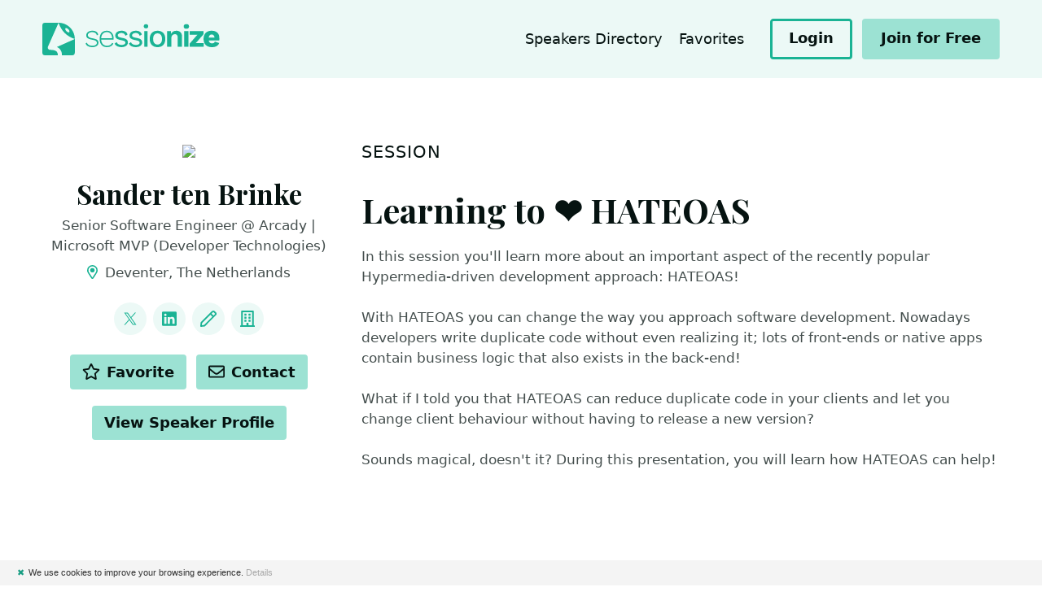

--- FILE ---
content_type: text/html; charset=utf-8
request_url: https://sessionize.com/s/sander-ten-brinke/learning-to-hateoas/48315
body_size: 11373
content:
<!DOCTYPE html>
<html lang="en">
<head>

    <meta charset="UTF-8">
    <title>Sander ten Brinke&#39;s Speaker Profile @ Sessionize</title>
    

    <meta http-equiv="X-UA-Compatible" content="IE=edge">
    <meta name="viewport" content="width=device-width, initial-scale=1.0">

        <!-- Styles -->
        <link rel="stylesheet" href="/landing/stylesheets/style.css?ver=1.0.9510.25695">

    <!-- Fonts -->
    <link href="https://fonts.googleapis.com/css2?family=Playfair+Display:ital,wght@0,700;0,800;0,900;1,700;1,800;1,900&display=swap" rel="stylesheet">
    <link href="/ClientPlugins/fontawesome/css/all.min.css" rel="stylesheet">
    <link href="/ClientPlugins/fontawesome/css/v4-shims.min.css" rel="stylesheet">

    
<script type="text/javascript">

    function consoleLog(...parameters) {
            
    }


</script>

<link rel="icon" type="image/svg+xml" href="/favicon">
<link rel="alternate icon" href="/landing/images/favicon/favicon.png">
<link rel="mask-icon" href="/landing/images/favicon/favicon-safari.svg" color="#1AB394">
<link rel="apple-touch-icon" href="/landing/images/favicon/apple-touch-icon.png">
<link rel="manifest" href="/landing/manifest.webmanifest">




<!-- Global site tag (gtag.js) - Google Analytics -->
<script async src="https://www.googletagmanager.com/gtag/js?id=G-9RSMQ9D5LK"></script>
<script>
    window.dataLayer = window.dataLayer || [];
    function gtag() { dataLayer.push(arguments); }
    gtag('js', new Date());

    gtag('config', 'G-9RSMQ9D5LK');
</script>

<script type="text/javascript">
    (function (c, l, a, r, i, t, y) {
        c[a] = c[a] || function () { (c[a].q = c[a].q || []).push(arguments) };
        t = l.createElement(r); t.async = 1; t.src = "https://www.clarity.ms/tag/" + i;
        y = l.getElementsByTagName(r)[0]; y.parentNode.insertBefore(t, y);
    })(window, document, "clarity", "script", "pu667el35e");

    window.clarity("identify", "", "f404b82d6ae3467ef063ba429e8bf23d", "SpeakerProfile/PublicProfile", null)
</script>



<script type="text/javascript">
    !function (T, l, y) { var S = T.location, k = "script", D = "connectionString", C = "ingestionendpoint", I = "disableExceptionTracking", E = "ai.device.", b = "toLowerCase", w = "crossOrigin", N = "POST", e = "appInsightsSDK", t = y.name || "appInsights"; (y.name || T[e]) && (T[e] = t); var n = T[t] || function (d) { var g = !1, f = !1, m = { initialize: !0, queue: [], sv: "5", version: 2, config: d }; function v(e, t) { var n = {}, a = "Browser"; return n[E + "id"] = a[b](), n[E + "type"] = a, n["ai.operation.name"] = S && S.pathname || "_unknown_", n["ai.internal.sdkVersion"] = "javascript:snippet_" + (m.sv || m.version), { time: function () { var e = new Date; function t(e) { var t = "" + e; return 1 === t.length && (t = "0" + t), t } return e.getUTCFullYear() + "-" + t(1 + e.getUTCMonth()) + "-" + t(e.getUTCDate()) + "T" + t(e.getUTCHours()) + ":" + t(e.getUTCMinutes()) + ":" + t(e.getUTCSeconds()) + "." + ((e.getUTCMilliseconds() / 1e3).toFixed(3) + "").slice(2, 5) + "Z" }(), name: "Microsoft.ApplicationInsights." + e.replace(/-/g, "") + "." + t, sampleRate: 100, tags: n, data: { baseData: { ver: 2 } } } } var h = d.url || y.src; if (h) { function a(e) { var t, n, a, i, r, o, s, c, u, p, l; g = !0, m.queue = [], f || (f = !0, t = h, s = function () { var e = {}, t = d.connectionString; if (t) for (var n = t.split(";"), a = 0; a < n.length; a++) { var i = n[a].split("="); 2 === i.length && (e[i[0][b]()] = i[1]) } if (!e[C]) { var r = e.endpointsuffix, o = r ? e.location : null; e[C] = "https://" + (o ? o + "." : "") + "dc." + (r || "services.visualstudio.com") } return e }(), c = s[D] || d[D] || "", u = s[C], p = u ? u + "/v2/track" : d.endpointUrl, (l = []).push((n = "SDK LOAD Failure: Failed to load Application Insights SDK script (See stack for details)", a = t, i = p, (o = (r = v(c, "Exception")).data).baseType = "ExceptionData", o.baseData.exceptions = [{ typeName: "SDKLoadFailed", message: n.replace(/\./g, "-"), hasFullStack: !1, stack: n + "\nSnippet failed to load [" + a + "] -- Telemetry is disabled\nHelp Link: https://go.microsoft.com/fwlink/?linkid=2128109\nHost: " + (S && S.pathname || "_unknown_") + "\nEndpoint: " + i, parsedStack: [] }], r)), l.push(function (e, t, n, a) { var i = v(c, "Message"), r = i.data; r.baseType = "MessageData"; var o = r.baseData; return o.message = 'AI (Internal): 99 message:"' + ("SDK LOAD Failure: Failed to load Application Insights SDK script (See stack for details) (" + n + ")").replace(/\"/g, "") + '"', o.properties = { endpoint: a }, i }(0, 0, t, p)), function (e, t) { if (JSON) { var n = T.fetch; if (n && !y.useXhr) n(t, { method: N, body: JSON.stringify(e), mode: "cors" }); else if (XMLHttpRequest) { var a = new XMLHttpRequest; a.open(N, t), a.setRequestHeader("Content-type", "application/json"), a.send(JSON.stringify(e)) } } }(l, p)) } function i(e, t) { f || setTimeout(function () { !t && m.core || a() }, 500) } var e = function () { var n = l.createElement(k); n.src = h; var e = y[w]; return !e && "" !== e || "undefined" == n[w] || (n[w] = e), n.onload = i, n.onerror = a, n.onreadystatechange = function (e, t) { "loaded" !== n.readyState && "complete" !== n.readyState || i(0, t) }, n }(); y.ld < 0 ? l.getElementsByTagName("head")[0].appendChild(e) : setTimeout(function () { l.getElementsByTagName(k)[0].parentNode.appendChild(e) }, y.ld || 0) } try { m.cookie = l.cookie } catch (p) { } function t(e) { for (; e.length;)!function (t) { m[t] = function () { var e = arguments; g || m.queue.push(function () { m[t].apply(m, e) }) } }(e.pop()) } var n = "track", r = "TrackPage", o = "TrackEvent"; t([n + "Event", n + "PageView", n + "Exception", n + "Trace", n + "DependencyData", n + "Metric", n + "PageViewPerformance", "start" + r, "stop" + r, "start" + o, "stop" + o, "addTelemetryInitializer", "setAuthenticatedUserContext", "clearAuthenticatedUserContext", "flush"]), m.SeverityLevel = { Verbose: 0, Information: 1, Warning: 2, Error: 3, Critical: 4 }; var s = (d.extensionConfig || {}).ApplicationInsightsAnalytics || {}; if (!0 !== d[I] && !0 !== s[I]) { var c = "onerror"; t(["_" + c]); var u = T[c]; T[c] = function (e, t, n, a, i) { var r = u && u(e, t, n, a, i); return !0 !== r && m["_" + c]({ message: e, url: t, lineNumber: n, columnNumber: a, error: i }), r }, d.autoExceptionInstrumented = !0 } return m }(y.cfg); function a() { y.onInit && y.onInit(n) } (T[t] = n).queue && 0 === n.queue.length ? (n.queue.push(a), n.trackPageView({})) : a() }(window, document, {
        src: "https://js.monitor.azure.com/scripts/b/ai.2.min.js", // The SDK URL Source
        // name: "appInsights", // Global SDK Instance name defaults to "appInsights" when not supplied
        // ld: 0, // Defines the load delay (in ms) before attempting to load the sdk. -1 = block page load and add to head. (default) = 0ms load after timeout,
        // useXhr: 1, // Use XHR instead of fetch to report failures (if available),
        crossOrigin: "anonymous", // When supplied this will add the provided value as the cross origin attribute on the script tag
        // onInit: null, // Once the application insights instance has loaded and initialized this callback function will be called with 1 argument -- the sdk instance (DO NOT ADD anything to the sdk.queue -- As they won't get called)
        cfg: { // Application Insights Configuration
            connectionString: "InstrumentationKey=ba35a242-e5fe-43ee-8c84-4a7a79591411;IngestionEndpoint=https://westeurope-5.in.applicationinsights.azure.com/;LiveEndpoint=https://westeurope.livediagnostics.monitor.azure.com/",
            disableCookiesUsage: true
            /* ...Other Configuration Options... */
        }
    });
</script>

    
    


    <meta name="twitter:card" content="summary" />
    <meta name="twitter:site" content="@SessionizeCom" />
        <meta name="twitter:creator" content="@sandertenbrinke" />

        <meta property="og:image" content="https://sessionize.com/image/11be-400o400o2-XQJwYSnBJP3dYCmay4BJQb.jpg" />

    <meta property="og:url" content="https://sessionize.com/s/sander-ten-brinke/learning-to-hateoas/48315/" />
    <meta property="og:title" content="Sander ten Brinke&#39;s Speaker Profile" />

    <link rel="canonical" href="https://sessionize.com/s/sander-ten-brinke/learning-to-hateoas/48315/" />

        <meta property="og:description" content="Sander ten Brinke is a Microsoft MVP and Lead Software Engineer at Arcady, a Dutch IT consultancy firm based in Zwolle. He loves working with .NET, Az..." />
        <meta name="description" content="Sander ten Brinke is a Microsoft MVP and Lead Software Engineer at Arcady, a Dutch IT consultancy firm based in Zwolle. He loves working with .NET, Az..." />





</head>
<body class="l-site--session">

    <div class="c-skip-links">
        <a href="#navigation" class="c-skip-links__link">Jump to navigation</a>
        <a href="#main" class="c-skip-links__link">Jump to content</a>
    </div>

    




<div class="l-site l-site--speaker">

    <!-- Header -->
    <header class="l-header c-header l-header--relative" role="banner">
        <div class="l-container">

            <div class="c-header__branding">

                <div class="c-header__logo">
                    <a href="/">
                        <img src="/landing/images/sessionize-logo.svg" alt="Sessionize">
                    </a>
                </div>

            </div>

            <button class="c-header__menu" role="button">
                <span class="o-label">Menu</span>
                <svg class="o-icon o-icon-menu" focusable="false"><use xlink:href="/landing/images/symbol-defs.svg#o-icon-menu"></use></svg>
                <svg class="o-icon o-icon-close" focusable="false"><use xlink:href="/landing/images/symbol-defs.svg#o-icon-close"></use></svg>
            </button>

            <div class="c-header__content">

                <nav class="c-nav-header" id="navigation1">

                    

                        <ul class="c-nav-header__items">

                            




                            <li class="c-nav-header__item ">
                                <a class="c-nav-header__link" href="/speakers-directory">Speakers Directory</a>
                            </li>
                            <li class="c-nav-header__item ">
                                <a class="c-nav-header__link" href="/speakers-directory/favorites">
                                    Favorites
                                    <span id="fav-count" style="display: none;" class="c-nav-header__value"></span>
                                </a>
                            </li>

                        </ul>
                        <div class="c-nav-header__actions">

                                <a href="/app" class="c-button  c-button--sm c-button--outline">
                                    <span class="c-button__label">Login</span>
                                </a>
                                <a href="/app/speaker/profile" class="c-button c-button--sm">
                                    <span class="c-button__label">Join for Free</span>
                                </a>

                        </div>

                </nav>

            </div>

        </div>
    </header>
    <!-- /Header -->
    <!-- Main -->

    




<div class="l-main c-main vue-speaker-profile" id="main">
        

    <div class="c-block ">

        <div class="l-container">

            <div class="l-content l-content--swap">

                    <div class="l-content__primary">

                        <!-- Section: Intro -->
                        <div class="c-s-section" id="session">

                            <div class="c-s-section__header">
                                <h2 class="c-s-section__title">
                                    Session
                                </h2>
                            </div>

                            <div class="c-s-session-info c-s-session-info--full">

                                <h1 class="c-s-session-info__name">Learning to ❤️ HATEOAS</h1>

                                <div class="c-s-session-info__description">
                                    <p class="c-s-session__summary">In this session you&#39;ll learn more about an important aspect of the recently popular Hypermedia-driven development approach: HATEOAS!<br /><br />With HATEOAS you can change the way you approach software development. Nowadays developers write duplicate code without even realizing it; lots of front-ends or native apps contain business logic that also exists in the back-end!<br /><br />What if I told you that HATEOAS can reduce duplicate code in your clients and let you change client behaviour without having to release a new version?<br /><br />Sounds magical, doesn&#39;t it? During this presentation, you will learn how HATEOAS can help!</p>
                                    <p>
                                        <small></small>
                                    </p>
                                </div>

                            </div>

                        </div>
                    </div>

                <div class="l-content__secondary">

                    <div class="c-speaker-info c-s-speaker-info--session">

                        <div class="c-s-speaker-info__media">
                            <figure class="c-s-speaker-info__avatar">
                                <img src="https://sessionize.com/image/11be-400o400o2-XQJwYSnBJP3dYCmay4BJQb.jpg" />
                                
                            </figure>
                        </div>

                        <h1 class="c-s-speaker-info__name">Sander ten Brinke</h1>
                        <p class="c-s-speaker-info__tagline">Senior Software Engineer @ Arcady | Microsoft MVP (Developer Technologies)</p>

                            <p class="c-s-speaker-info__location">
                                <svg class="o-icon o-icon-map-marker-alt" focusable="false"><use xlink:href="/landing/images/symbol-defs.svg#o-icon-map-marker-alt"></use></svg>
                                Deventer, The Netherlands
                            </p>

                        

    <div class="c-s-speaker-info__group c-s-speaker-info__group--links">
            <h3 class="c-s-speaker-info__group-title">Links</h3>
        <ul class="c-s-links c-s-links--inline1 c-s-links--icon">
                <li class="c-s-links__item">
                    <a class="c-s-links__link" href="https://twitter.com/sandertenbrinke" rel="nofollow" target="_blank">

<svg class="o-icon o-icon-twitter" focusable="false"><use xlink:href="/landing/images/symbol-defs.svg#o-icon-twitter"></use></svg>                            <span class="o-label">@sandertenbrinke</span>
                    </a>
                </li>
                <li class="c-s-links__item">
                    <a class="c-s-links__link" href="https://www.linkedin.com/in/sander-ten-brinke-295811a8/" rel="nofollow" target="_blank">

<svg class="o-icon o-icon-linkedin" focusable="false"><use xlink:href="/landing/images/symbol-defs.svg#o-icon-linkedin"></use></svg>                            <span class="o-label">LinkedIn</span>
                    </a>
                </li>
                <li class="c-s-links__item">
                    <a class="c-s-links__link" href="https://stenbrinke.nl/" rel="nofollow" target="_blank">

<svg class="o-icon o-icon-pen" focusable="false"><use xlink:href="/landing/images/symbol-defs.svg#o-icon-pen"></use></svg>                            <span class="o-label">Blog</span>
                    </a>
                </li>
                <li class="c-s-links__item">
                    <a class="c-s-links__link" href="https://arcady.nl" rel="nofollow" target="_blank">

<svg class="o-icon o-icon-building" focusable="false"><use xlink:href="/landing/images/symbol-defs.svg#o-icon-building"></use></svg>                            <span class="o-label">Company</span>
                    </a>
                </li>
        </ul>
    </div>



                        <div class="c-s-speaker-info__group c-s-speaker-info__group--actions">
    <h3 class="c-s-speaker-info__group-title">Actions</h3>

    <div class="c-s-actions">

        <button class="c-button c-button--sm c-button--toggle c-button--favorite " onclick="favoriteSpeaker(this, '35d4ba9f-dd85-4851-b551-162d84ad570e')">
            <svg class="o-icon o-icon-star" focusable="false"><use xlink:href="/landing/images/symbol-defs.svg#o-icon-star"></use></svg>
            <svg class="o-icon o-icon-star-fill" focusable="false"><use xlink:href="/landing/images/symbol-defs.svg#o-icon-star-fill"></use></svg>
            <span class="c-button__label">Favorite</span>
        </button>

        <button class="c-button c-button--sm" onclick="contactSpeaker(this, '35d4ba9f-dd85-4851-b551-162d84ad570e')">
            <svg class="o-icon o-icon-envelope" focusable="false"><use xlink:href="/landing/images/symbol-defs.svg#o-icon-envelope"></use></svg>
            <span class="c-button__label">Contact</span>
        </button>

    </div>

        <div class="c-s-actions">

            <a class="c-button c-button--sm" href="/sander-ten-brinke/">
                <span class="o-label">View Speaker Profile</span>
            </a>

        </div>

</div>


                    </div>

                </div>

            </div>

        </div>


    </div>

    <div class="c-block c-block--compact c-block--center">

        <div class="l-container">
            <p class="u-text-xs">Please note that Sessionize is not responsible for the accuracy or validity of the data provided by speakers. If you suspect this profile to be fake or spam, please <a href="#">let us know</a>.</p>
            <a href="#main" class="c-scroll-top c-scroll-top--speaker-profile c-scroll-top--fixed js-scrollToTop">

                <svg class="o-icon o-icon-arrow-up" focusable="false"><use xlink:href="/landing/images/symbol-defs.svg#o-icon-arrow-up"></use></svg>

                <svg viewBox="0 0 48 48" class="c-scroll-indicator">
                    <circle class="c-scroll-indicator__progress" cx="24" cy="24" r="23"
                            style="stroke-dasharray: 144.44px;
        stroke-dashoffset: 50px;">
                    </circle>
                </svg>
                <span class="u-screen-reader-text">Jump to top</span>
            </a>

        </div>

    </div>

</div>


<div class="c-modal"
     id="dialog-report"
     aria-labelledby="dialog-report-title"
     aria-hidden="true"
     data-a11y-dialog="dialog-report">
    <div class="c-modal__overlay" data-a11y-dialog-hide></div>

    <div class="c-modal__dialog" role="document">

        <button class="c-button c-button--icon c-modal__close" type="button" data-a11y-dialog-hide aria-label="Close dialog">
            <svg class="o-icon o-icon-close" focusable="false"><use xlink:href="/landing/images/symbol-defs.svg#o-icon-close"></use></svg>
        </button>

        <div class="c-modal__header">
            <h1 class="c-modal__title" id="dialog-report-title">Report this profile</h1>
        </div>

        <div class="c-modal__content">

            <iframe style="width: 10px; height: 10px; visibility: hidden; position: absolute;" name="form-iframe"></iframe>

<form action="/report-page" id="report-form" method="post" role="form"><input name="__RequestVerificationToken" type="hidden" value="NvgaF2l0p0_s8noRfFfVE0jT4cga2Lry9tIi6Gk_0CtMGrwB_1aB-NAz_jiQ5tdbBzMtvm68YWlDOMrtC3uQwY76ijoFOz8K85VQGH07jBU1" /><input id="url" name="url" type="hidden" value="/s/sander-ten-brinke/learning-to-hateoas/48315" />                <div class="c-fields l-fields">

                    <div class="c-field l-fields__item">

                        <label class="c-field__label" for="field-radio">
                            Select a reason
                        </label>

                        <div class="c-field__group">

                            <div class="o-radio">
                                <input type="radio" id="r1" name="reason" value="Not private">
                                <label for="r1">
                                    Does not belong to a private person
                                </label>
                            </div>

                            <div class="o-radio">
                                <input type="radio" id="r2" name="reason" value="Not speaker">
                                <label for="r2">
                                    Does not represent a speaker
                                </label>
                            </div>

                            <div class="o-radio">
                                <input type="radio" id="r3" name="reason" value="Inappropriate content">
                                <label for="r3">
                                    Info and/or images include abusive or hateful content
                                </label>
                            </div>

                            <div class="o-radio">
                                <input type="radio" id="r4" name="reason" value="Spam">
                                <label for="r4">
                                    Spam profile
                                </label>
                            </div>

                            <div class="o-radio">
                                <input type="radio" id="r5" name="reason" value="">
                                <label for="r5">
                                    Other reason (contact form will open)
                                </label>
                            </div>

                        </div>

                    </div>

                    <div class="c-field l-fields__item">
                        <div class="c-field__group">
                            <button class="c-button c-button--primary c-button--large">
                                <span class="c-button__label">Report</span>
                            </button>
                        </div>
                    </div>

                </div>
</form>
            <div class="c-message is-success" id="js-thanks">

                <h3 class="c-message__title">Thanks.</h3>

                <p class="c-message__description">
                    We will evaluate your report and take appropriate actions.
                </p>

            </div>


        </div>
    </div>
</div>


<div class="c-modal" id="dialog-contact" aria-labelledby="dialog-contact-title" aria-hidden="true" data-a11y-dialog="dialog-contact" aria-modal="true" tabindex="-1" role="dialog">
    <div class="c-modal__overlay" data-a11y-dialog-hide=""></div>

    <div class="c-modal__dialog" role="document">

        <button class="c-button c-button--icon c-modal__close" type="button" data-a11y-dialog-hide="" aria-label="Close dialog">
            <svg class="o-icon o-icon-close" focusable="false"><use xlink:href="/landing/images/symbol-defs.svg#o-icon-close"></use></svg>
        </button>

        <div class="c-modal__header">
            <h1 class="c-modal__title" id="dialog-contact-title">Contact Sander</h1>
        </div>

        <div class="c-modal__content">

            <div class="c-field l-fields__item c-field--label-hidden">

                <label class="c-field__label" for="field-radio">
                    Contact type
                </label>

                <div class="c-field__group">

                    <div class="o-radio">
                        <input type="radio" id="contact-invite" name="contact-type" value="invite">
                        <label for="contact-invite">
                            Invite to your Sessionize event
                        </label>
                    </div>

                    <div class="o-radio">
                        <input type="radio" id="contact-directly" name="contact-type" value="directly">
                        <label for="contact-directly">
                            Contact directly
                        </label>
                    </div>

                </div>

            </div>

            <div id="contact-invite-holder" style="display: none;">

                <h2 class="u-heading-section">Invite to your event</h2>

                    <div class="c-message is-warning">
                        <p class="c-message__description">Please login to invite Sander to your event.</p>
                    </div>
                    <a href="/login?returnUrl=%2Fs%2Fsander-ten-brinke%2Flearning-to-hateoas%2F48315" class="c-button c-button--primary">
                        <span class="c-button__label">Login</span>
                    </a>

            </div>
            <div id="contact-directly-holder" style="display: none;">

                <h2 class="u-heading-section">Contact directly</h2>

                    <p>You can contact the speaker through their preferred channels. Tell speakers how you found them to kickstart the conversation.</p>


    <div>
        <ul class="c-s-links c-s-links--inline1 ">
                <li class="c-s-links__item">
                    <a class="c-s-links__link" href="https://twitter.com/sandertenbrinke" rel="nofollow" target="_blank">

<svg class="o-icon o-icon-twitter" focusable="false"><use xlink:href="/landing/images/symbol-defs.svg#o-icon-twitter"></use></svg>                            <span class="o-label">@sandertenbrinke</span>
                    </a>
                </li>
                <li class="c-s-links__item">
                    <a class="c-s-links__link" href="https://www.linkedin.com/in/sander-ten-brinke-295811a8/" rel="nofollow" target="_blank">

<svg class="o-icon o-icon-linkedin" focusable="false"><use xlink:href="/landing/images/symbol-defs.svg#o-icon-linkedin"></use></svg>                            <span class="o-label">LinkedIn</span>
                    </a>
                </li>
                <li class="c-s-links__item">
                    <a class="c-s-links__link" href="https://stenbrinke.nl/" rel="nofollow" target="_blank">

<svg class="o-icon o-icon-pen" focusable="false"><use xlink:href="/landing/images/symbol-defs.svg#o-icon-pen"></use></svg>                            <span class="o-label">Blog</span>
                    </a>
                </li>
                <li class="c-s-links__item">
                    <a class="c-s-links__link" href="https://arcady.nl" rel="nofollow" target="_blank">

<svg class="o-icon o-icon-building" focusable="false"><use xlink:href="/landing/images/symbol-defs.svg#o-icon-building"></use></svg>                            <span class="o-label">Company</span>
                    </a>
                </li>
        </ul>
    </div>


                    <div class="c-fields l-fields">

                        <div class="c-field">
                            <label for="field-copy-message" class="c-field__label">Copy message</label>
                            <div class="c-field__group">
                                <div class="o-textarea o-textarea--copy">
                                    <textarea id="field-copy-message" readonly="">Hey Sander, I found your speaker profile at https://sessionize.com/sander-ten-brinke and I wanted to...</textarea>
                                </div>
                            </div>
                        </div>

                    </div>

            </div>


            </div>

        </div>
</div>


</div>



    <script src="/landing/scripts/libraries.es5.min.js?ver=1.0.9510.25695"></script>
    <script src="/landing/scripts/site.es5.min.js?ver=1.0.9510.25695"></script>

    <script type="text/javascript" id="cookiebanner"
        src="/Scripts/cookiebanner.min.js"
        data-position="bottom"
        data-bg="#F4F4F4"
        data-fg="#333"
        data-font-size="11px"
        data-text-align="left"
        data-moreinfo="/privacy-policy/"
        data-linkmsg="Details"
        data-close-style="float:left;padding-left:5px;padding-right:5px;color: #179D82;"
        data-message="We use cookies to improve your browsing experience.">
</script>




    <div class="c-modal"
         id="dialog-generic"
         aria-labelledby="dialog-generic-title"
         aria-hidden="true"
         data-a11y-dialog="dialog-generic"
         aria-modal="true" tabindex="-1" role="dialog">
        <div class="c-modal__overlay" data-a11y-dialog-hide></div>

        <div class="c-modal__dialog" role="document">

            <button class="c-button c-button--icon c-modal__close" type="button" data-a11y-dialog-hide aria-label="Close dialog">
                <svg class="o-icon o-icon-close" focusable="false"><use xlink:href="/landing/images/symbol-defs.svg#o-icon-close"></use></svg>
            </button>
            <div class="c-modal__header">
                <h1 class="c-modal__title" id="dialog-generic-title"></h1>
            </div>
            <div class="c-modal__content">

                

            </div>
        </div>
    </div>

    
    
    <script src="/landing/scripts/libraries/vue.global.prod.js?ver=1.0.9510.25695"></script>
    <script type="text/javascript">function updateInfoWidth(){var n=$(".l-content__secondary").width();$(".c-s-speaker-info--compact").width(n)}$(window).scroll(function(){var n=$(window).scrollTop(),t=$(".l-content__secondary").offset().top;n>=t?($(".c-s-speaker-info--compact").addClass("c-s-speaker-info--sticky"),$(".c-s-speaker-info--compact .c-s-links").addClass("c-s-links--icon")):($(".c-s-speaker-info--compact").removeClass("c-s-speaker-info--sticky"),$(".c-s-speaker-info--compact .c-s-links").removeClass("c-s-links--icon"))});$(window).scroll(updateInfoWidth);$(window).resize(updateInfoWidth);var speakerProfileVueApp=Vue.createApp({data(){return{activeLanguage:{speaker:"en",sessions:"en"}}},methods:{changeLanguage(n){var t=n.srcElement.dataset.type;return this.activeLanguage[t]=n.srcElement.dataset.language,!1}},mounted(){smoothScroll()}});speakerProfileVueApp.mount(".vue-speaker-profile");$("#dialog-report")[0].addEventListener("show",function(){$("#report-form").show();$("#js-thanks").hide()});$("#report-form").submit(function(){var n=$("#report-form"),t=n.find('input[name="reason"]:checked').val();return t!=undefined?(t==""?n[0].target="":($("#report-form").hide(),$("#js-thanks").fadeIn(),n[0].target="form-iframe"),$('*[data-a11y-dialog-show="dialog-report"]').hide(),!0):!1})</script>
    <script type="text/javascript">function favoriteSpeaker(){genericDialogShow("Favorite speaker",'<p>To favorite a speaker, please <a href="/login?returnUrl=%2Fs%2Fsander-ten-brinke%2Flearning-to-hateoas%2F48315">log in<\/a>.<\/p><p>If you don\'t have an account yet, you can <a href="/create-account?returnUrl=%2Fs%2Fsander-ten-brinke%2Flearning-to-hateoas%2F48315">create one<\/a>. It\'s quick, free, and there are no strings attached. We just need an account to link your favorites to.<\/p>')}</script>
    <script type="text/javascript">function contactSpeaker(){contactDialog.show();updateContactType();eventChanged()}function updateContactType(){var n=$('*[name="contact-type"]:checked').val();n=="directly"?($("#contact-invite-holder").slideUp(),$("#contact-directly-holder").slideDown()):n=="invite"?($("#contact-invite-holder").slideDown(),$("#contact-directly-holder").slideUp()):($("#contact-invite-holder").hide(),$("#contact-directly-holder").hide())}function eventChanged(){var i=$("#invite-event"),r=i.closest("form"),n=i.find(":selected"),t=$(".invite-left"),u,f;n.length!=0&&(u=n.data("closed"),f=n.data("closing"),u?($(".invite-celebrity-msg-holder").show(),$(".invite-celebrity-msg-soon-holder").hide(),$(".invite-celebrity-checkbox-holder").slideDown()):f?($(".invite-celebrity-msg-holder").hide(),$(".invite-celebrity-msg-soon-holder").show(),$(".invite-celebrity-checkbox-holder").slideDown()):$(".invite-celebrity-checkbox-holder").slideUp(),t.css("opacity",0),$.post(r.attr("action")+"?checkOnly=true",r.serialize(),function(n){$(".invite-already").hide();$(".invite-limit-today").hide();$(".invite-limit-month").hide();n.alreadyInvited?($(".invite-already").show(),$(".invite-enabled").slideUp(),$(".invite-disabled").slideDown()):n.leftToday<=0?($(".invite-limit-today").show(),$(".invite-enabled").slideUp(),$(".invite-disabled").slideDown()):n.leftMonth<=0?($(".invite-limit-month").show(),$(".invite-enabled").slideUp(),$(".invite-disabled").slideDown()):($(".invite-enabled").slideDown(),$(".invite-disabled").slideUp());t.find(".today").text(n.leftToday);t.find(".month").text(n.leftMonth);t.animate({opacity:1})},"json").fail(function(){alert("An error occurred. Please refresh the page and try again.")}),$("#invite-celebrity").prop("checked",!1),sessionStorage.setItem("invite-eventid",n.val()))}function eventLoadLast(){var n=sessionStorage.getItem("invite-eventid");n&&($("#invite-event").val(n),$("#invite-event").val()==null&&($("#invite-event option:first").prop("selected",!0),eventChanged()))}var contactDialog=new A11yDialog(document.getElementById("dialog-contact"));$('*[name="contact-type"]').on("change",updateContactType);$("#invite-event").on("change",eventChanged);eventLoadLast();$("#invite-form").on("submit",function(n){n.preventDefault();var t=$(this);return t.css("opacity",.5).css("pointer-events","none"),$.post(t.attr("action"),t.serialize(),function(n){n.error?genericDialogShow("Error","<p>"+n.error+"<\/p>"):(contactDialog.hide(),genericDialogShow("Invitation sent!","<p>We've sent the email notification to the speaker.<\/p>"))},"json").fail(function(){alert("An error occurred. Please refresh the page and try again.")}).always(function(){t.css("opacity",1).css("pointer-events","auto")}),!1})</script>





</body>
</html>

--- FILE ---
content_type: application/x-javascript
request_url: https://sessionize.com/Scripts/cookiebanner.min.js
body_size: 2981
content:
/*! (C) Cookie Banner v1.1.1 - MIT License - http://cookiebanner.eu/ */
!function(e){"use strict";function t(e,t){var i=!1,o=!0,n=e.document,s=n.documentElement,a=n.addEventListener?"addEventListener":"attachEvent",r=n.addEventListener?"removeEventListener":"detachEvent",c=n.addEventListener?"":"on",l=function(o){("readystatechange"!=o.type||"complete"==n.readyState)&&(("load"==o.type?e:n)[r](c+o.type,l,!1),!i&&(i=!0)&&t.call(e,o.type||o))},p=function(){try{s.doScroll("left")}catch(e){return void setTimeout(p,50)}l("poll")};if("complete"==n.readyState)t.call(e,"lazy");else{if(n.createEventObject&&s.doScroll){try{o=!e.frameElement}catch(h){}o&&p()}n[a](c+"DOMContentLoaded",l,!1),n[a](c+"readystatechange",l,!1),e[a](c+"load",l,!1)}}var i=e,o=i.document,n="cbinstance",s={get:function(e){return decodeURIComponent(o.cookie.replace(new RegExp("(?:(?:^|.*;)\\s*"+encodeURIComponent(e).replace(/[\-\.\+\*]/g,"\\$&")+"\\s*\\=\\s*([^;]*).*$)|^.*$"),"$1"))||null},set:function(e,t,i,n,s,a){if(!e||/^(?:expires|max\-age|path|domain|secure)$/i.test(e))return!1;var r="";if(i)switch(i.constructor){case Number:r=i===1/0?"; expires=Fri, 31 Dec 9999 23:59:59 GMT":"; max-age="+i;break;case String:r="; expires="+i;break;case Date:r="; expires="+i.toUTCString()}return o.cookie=encodeURIComponent(e)+"="+encodeURIComponent(t)+r+(s?"; domain="+s:"")+(n?"; path="+n:"")+(a?"; secure":""),!0},has:function(e){return new RegExp("(?:^|;\\s*)"+encodeURIComponent(e).replace(/[\-\.\+\*]/g,"\\$&")+"\\s*\\=").test(o.cookie)},remove:function(e,t,i){return e&&this.has(e)?(o.cookie=encodeURIComponent(e)+"=; expires=Thu, 01 Jan 1970 00:00:00 GMT"+(i?"; domain="+i:"")+(t?"; path="+t:""),!0):!1}},a={merge:function(){var e,t={},i=0,o=arguments.length;if(0===o)return t;for(;o>i;i++)for(e in arguments[i])Object.prototype.hasOwnProperty.call(arguments[i],e)&&(t[e]=arguments[i][e]);return t},str2bool:function(e){switch(e=""+e,e.toLowerCase()){case"false":case"no":case"0":case"":return!1;default:return!0}},fade_in:function(e){e.style.opacity<1&&(e.style.opacity=(parseFloat(e.style.opacity)+.05).toFixed(2),i.setTimeout(function(){a.fade_in(e)},50))},get_data_attribs:function(e){var t={};if(Object.prototype.hasOwnProperty.call(e,"dataset"))t=e.dataset;else{var i,o=e.attributes;for(i in o)if(Object.prototype.hasOwnProperty.call(o,i)){var n=o[i];if(/^data-/.test(n.name)){var s=a.camelize(n.name.substr(5));t[s]=n.value}}}return t},normalize_keys:function(e){var t={};for(var i in e)if(Object.prototype.hasOwnProperty.call(e,i)){var o=a.camelize(i);t[o]=e[o]?e[o]:e[i]}return t},camelize:function(e){for(var t="-",i=e.indexOf(t);-1!=i;){var o=i===e.length-1,n=o?"":e[i+1],s=n.toUpperCase(),a=o?t:t+n;e=e.replace(a,s),i=e.indexOf(t)}return e},find_script_by_id:function(e){for(var t=o.getElementsByTagName("script"),i=0,n=t.length;n>i;i++)if(e===t[i].id)return t[i];return null}},r=a.find_script_by_id("cookiebanner"),c=e.Cookiebanner=function(e){this.init(e)};c.prototype={cookiejar:s,init:function(t){this.inserted=!1,this.closed=!1,this.test_mode=!1;var i="We use cookies to enhance your experience. By continuing to visit this site you agree to our use of cookies.",o="Learn more";if(this.default_options={cookie:"cookiebanner-accepted",closeText:"&#10006;",closeStyle:"float:right;padding-left:5px;",cookiePath:"/",cookieDomain:null,cookieSecure:!1,debug:!1,expires:1/0,zindex:2055,mask:!1,maskOpacity:.5,maskBackground:"#000",height:"auto",minHeight:"21px",bg:"#000",fg:"#ddd",link:"#aaa",position:"bottom",message:i,linkmsg:o,moreinfo:"http://aboutcookies.org",moreinfoTarget:"_blank",moreinfoDecoration:"none",moreinfoFontWeight:"normal",moreinfoFontSize:null,effect:null,fontSize:"14px",fontFamily:"arial, sans-serif",instance:n,textAlign:"center",acceptOnScroll:!1,acceptOnClick:!1,acceptOnTimeout:null,acceptOnFirstVisit:!1},this.options=this.default_options,this.script_el=r,this.script_el){var s=a.get_data_attribs(this.script_el);this.options=a.merge(this.options,s)}t&&(t=a.normalize_keys(t),this.options=a.merge(this.options,t)),n=this.options.instance,this.options.zindex=parseInt(this.options.zindex,10),this.options.mask=a.str2bool(this.options.mask),"string"==typeof this.options.expires&&"function"==typeof e[this.options.expires]&&(this.options.expires=e[this.options.expires]),"function"==typeof this.options.expires&&(this.options.expires=this.options.expires()),this.script_el&&this.run()},log:function(){"undefined"!=typeof console&&console.log.apply(console,arguments)},run:function(){if(!this.agreed()){var e=this;t(i,function(){e.insert()})}},build_viewport_mask:function(){var e=null;if(!0===this.options.mask){var t=this.options.maskOpacity,i=this.options.maskBackground,n='<div id="cookiebanner-mask" style="position:fixed;top:0;left:0;width:100%;height:100%;background:'+i+";zoom:1;filter:alpha(opacity="+100*t+");opacity:"+t+";z-index:"+this.options.zindex+';"></div>',s=o.createElement("div");s.innerHTML=n,e=s.firstChild}return e},agree:function(){return this.cookiejar.set(this.options.cookie,1,this.options.expires,this.options.cookiePath,""!==this.options.cookieDomain?this.options.cookieDomain:"",this.options.cookieSecure?!0:!1),!0},agreed:function(){return this.cookiejar.has(this.options.cookie)},close:function(){return this.inserted&&(this.closed||(this.element&&this.element.parentNode.removeChild(this.element),this.element_mask&&this.element_mask.parentNode.removeChild(this.element_mask),this.closed=!0)),this.closed},agree_and_close:function(){return this.agree(),this.close()},cleanup:function(){return this.close(),this.unload()},unload:function(){return this.script_el&&this.script_el.parentNode.removeChild(this.script_el),e[n]=void 0,!0},insert:function(){function e(e,t,i){var o=e.addEventListener?"addEventListener":"attachEvent",n=e.addEventListener?"":"on";e[o](n+t,i,!1)}this.element_mask=this.build_viewport_mask();var t=this.options.zindex;this.element_mask&&(t+=1);var i=o.createElement("div");i.className="cookiebanner",i.style.position="fixed",i.style.left=0,i.style.right=0,i.style.height=this.options.height,i.style.minHeight=this.options.minHeight,i.style.zIndex=t,i.style.background=this.options.bg,i.style.color=this.options.fg,i.style.lineHeight=i.style.minHeight,i.style.padding="5px 16px",i.style.fontFamily=this.options.fontFamily,i.style.fontSize=this.options.fontSize,i.style.textAlign=this.options.textAlign,"top"===this.options.position?i.style.top=0:i.style.bottom=0,i.innerHTML='<div class="cookiebanner-close" style="'+this.options.closeStyle+'">'+this.options.closeText+"</div><span>"+this.options.message+(this.options.linkmsg?" <a>"+this.options.linkmsg+"</a>":"")+"</span>",this.element=i;var n=i.getElementsByTagName("a")[0];n.href=this.options.moreinfo,n.target=this.options.moreinfoTarget,n.style.textDecoration=this.options.moreinfoDecoration,n.style.color=this.options.link,n.style.fontWeight=this.options.moreinfoFontWeight,""!==this.options.moreinfoFontSize&&(n.style.fontSize=this.options.moreinfoFontSize);var s=i.getElementsByTagName("div")[0];s.style.cursor="pointer";var r=this;e(s,"click",function(){r.agree_and_close()}),this.element_mask&&(e(this.element_mask,"click",function(){r.agree_and_close()}),o.body.appendChild(this.element_mask)),this.options.acceptOnScroll&&e(window,"scroll",function(){r.agree_and_close()}),this.options.acceptOnClick&&e(window,"click",function(){r.agree_and_close()}),this.options.acceptOnTimeout&&!isNaN(parseFloat(this.options.acceptOnTimeout))&&isFinite(this.options.acceptOnTimeout)&&setTimeout(function(){r.agree_and_close()},this.options.acceptOnTimeout),this.options.acceptOnFirstVisit&&r.agree(),o.body.appendChild(this.element),this.inserted=!0,"fade"===this.options.effect?(this.element.style.opacity=0,a.fade_in(this.element)):this.element.style.opacity=1}},r&&(e[n]||(e[n]=new c))}(window);